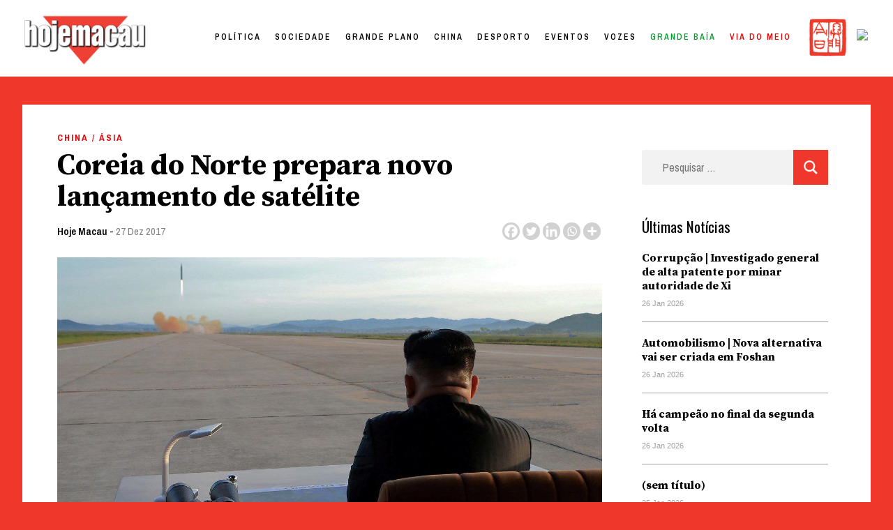

--- FILE ---
content_type: text/css; charset=utf-8
request_url: https://hojemacau.com.mo/wp-content/plugins/wpdiscuz/themes/default/style-minimal.css?ver=1769398479
body_size: 10107
content:
/*
Theme Name: Default
Theme URI:
Author: gVectors team
Author URI:
Description:
Version: 1.0
*/
/* wpDiscuz 7 Minimal CSS Style */


#wpdcom *{box-sizing:border-box; line-height: initial;}
#wpdcom .wpdiscuz-hidden{display:none}
#wpdcom .wpd-clear, #wpdcom .clearfix, .wpdiscuz_top_clearing, .wpdiscuz_clear{clear:both}  .wpdiscuz_clear_right{clear:right}  .wpdiscuz_clear_left{clear:left}
#wpdcom .wpd-space{flex-grow: 1;}
#wpdcom .wpd-hidden{visibility: hidden; opacity:0; transition: visibility 0s, opacity 0.5s linear;}
#wpdcom .wpd-reply{margin-left:25px}
#wpdcom .wpd-reply.wpd_comment_level-2{margin-left:70px}
#wpdcom.wpd-layout-2 .wpd-reply{margin-left:40px}
#wpdcom.wpd-layout-2 .wpd-reply.wpd_comment_level-2{margin-left:28px}
#wpdcom.wpd-layout-3 .wpd-reply{margin-left:45px}
#wpdcom.wpd-layout-3 .wpd-reply.wpd_comment_level-2{margin-left:62px}
#wpdcom .wpdlb{clip: rect(1px, 1px, 1px, 1px); clip-path: inset(50%); height: 1px; width: 1px; margin: -1px; overflow: hidden; padding: 0; position: absolute;}

/* Tooltip */
.wpd-tooltip { position: relative; overflow: hidden;}
.wpd-tooltip:hover { overflow: visible;}
.wpd-tooltip:hover .wpd-tooltip-content {opacity: 1;}
.wpd-tooltip .wpd-tooltip-content {background: #555555; border-radius: 5px;  box-sizing: border-box; color: #ffffff; font-size: 14px; max-width: 200px; min-width: 145px; padding: 10px; position: absolute; opacity:0;}
.wpd-tooltip .wpd-tooltip-content a{color: #ffffff; text-decoration: none;}
.wpd-tooltip .wpd-tooltip-content::after {background: #555555; content: ""; height: 10px; position: absolute; -webkit-transform: rotate(45deg); transform: rotate(45deg); width: 10px;}
.wpd-tooltip.wpd-top .wpd-tooltip-content {bottom: calc(100% + 0.3em); left: 50%; -webkit-transform: translateX(-50%); transform: translateX(-50%);}
.wpd-tooltip.wpd-top .wpd-tooltip-content::after {bottom: -5px; left: 50%;  margin-left: -5px;}
.wpd-tooltip.wpd-bottom .wpd-tooltip-content {bottom: calc(-100% - 1.8em); left: 50%; -webkit-transform: translateX(-50%); transform: translateX(-50%);}
.wpd-tooltip.wpd-bottom .wpd-tooltip-content::after {top: -5px;}
.wpd-tooltip.wpd-right .wpd-tooltip-content {left: calc(100% + 1.5em); top: 50%; -webkit-transform: translateY(-50%); transform: translateY(-50%);}
.wpd-tooltip.wpd-right .wpd-tooltip-content::after {left: -5px; margin-top: -5px; top: 50%;}
.wpd-tooltip.wpd-left .wpd-tooltip-content {right: calc(100% + 1.5em); top: 50%; -webkit-transform: translateY(-50%); transform: translateY(-50%);}
.wpd-tooltip.wpd-left .wpd-tooltip-content::after {right: -5px; margin-top: -5px; top: 50%;}
[wpd-tooltip]{position:relative;}
[wpd-tooltip]::before {content: "";position: absolute;top:-8px;left:50%;transform: translateX(-50%);border-width: 7px 7px 0 7px;border-style: solid;border-color: #555555 transparent transparent transparent;z-index: 100;opacity:0;}
[wpd-tooltip]::after {content: attr(wpd-tooltip); position: absolute;left:50%;top:-8px;transform: translateX(-50%)   translateY(-100%);background: #555555;text-align: center;color: #fff;padding:8px 10px;font-size: 11px; line-height:1.5; min-width: 6vw; border-width:0; border-radius: 4px;pointer-events: none;z-index: 99;opacity:0;text-transform: none;}
[wpd-tooltip]:hover::after,[wpd-tooltip]:hover::before {opacity: 1;transition: all .4s ease-in-out;}
[wpd-tooltip-size='small']::after{min-width: 5vw;}
[wpd-tooltip-size='medium']::after{min-width: 10vw;}
[wpd-tooltip-size='long']::after{min-width: 14vw;}
[wpd-tooltip-position='left']::before{left:0%;top:50%;margin-left:-11px; transform:translatey(-50%) rotate(-90deg)}
[wpd-tooltip-position='top']::before{left:50%;}
[wpd-tooltip-position='bottom']::before{top:100%;margin-top:8px;transform: translateX(-50%) translatey(-100%) rotate(-180deg)}
[wpd-tooltip-position='right']::before{left:100%;top:50%;margin-left:0px;transform:translatey(-50%) rotate(90deg)}
[wpd-tooltip-position='left']::after{left:0%;top:50%;margin-left:-8px;transform: translateX(-100%)   translateY(-50%);}
[wpd-tooltip-position='top']::after{left:50%;}
[wpd-tooltip-position='bottom']::after{top:100%;margin-top:8px;transform: translateX(-50%) translateY(0%);}
[wpd-tooltip-position='right']::after{left:100%;top:50%;margin-left:9px;transform: translateX(0%)   translateY(-50%);}
_:-ms-lang(x), .wpd-social-login [wpd-tooltip]::after{top: -24px;}
_:-ms-lang(x), .wpd-social-login [wpd-tooltip]::before{top: -24px;}
#wpdcom div.wpd-field-desc {position: relative; display: inline; }
#wpdcom div.wpd-field-desc span {position: absolute; width:200px; color: #FFFFFF; background: #555555; height:auto; line-height: 17px; padding:8px 10px; font-size:12px; text-align: center; visibility: hidden; border-radius: 6px; left: -150px; }
#wpdcom div.wpd-field-desc span:after { content: ''; position: absolute; top: 100%; left: 50%; margin-left: -4px; width: 0; height: 0; border-top: 8px solid #555555; border-right: 8px solid transparent; border-left: 8px solid transparent; }
#wpdcom div:hover.wpd-field-desc span {visibility: visible; opacity: 1; bottom: 34px; left: 50%; margin-left: -100px; z-index: 999999; }
#wpdcom div:hover.wpd-tooltip {position: relative; }
#wpdcom span.wpd-field-desc {position: relative; display: inline; }
#wpdcom span.wpd-field-desc span {position: absolute; width:200px; color: #FFFFFF; background: #555555; height:auto; line-height: 17px; padding:8px 10px; font-size:12px; text-align: center; visibility: hidden; border-radius: 6px; left: -150px; }
#wpdcom span.wpd-field-desc span:after { content: ''; position: absolute; top: 100%; left: 50%; width: 0; height: 0; border-top: 8px solid #555555; border-right: 8px solid transparent; border-left: 8px solid transparent; }
#wpdcom span:hover.wpd-field-desc span {visibility: visible; opacity: 1; bottom: 38px; left: 50%; margin-left: -105px; z-index: 999999; }
#comments #wpdcom .wpdiscuz-embed-wrapper .fb_iframe_widget > span{display: inline-block;}



/* Rating Section */
@font-face { font-family: 'square721_cn_btroman'; src: url('css/fonts/sqr721c-webfont.eot'); src: url('css/fonts/sqr721c-webfont.eot?#iefix') format('embedded-opentype'), url('css/fonts/sqr721c-webfont.woff2') format('woff2'), url('css/fonts/sqr721c-webfont.woff') format('woff'), url('css/fonts/sqr721c-webfont.ttf')  format('truetype'), url('css/fonts/sqr721c-webfont.svg#svgFontName') format('svg'); font-display: swap;}
#wpd-post-rating{display: flex; flex-wrap: wrap; flex-direction: row; justify-content: center; align-items: center; width: 100%; margin-top: 20px; margin-bottom: 30px;}
#wpd-post-rating .wpd-rating-wrap{width: 30%;display: flex; flex-wrap: nowrap; flex-direction: row; justify-content: center; align-items: center; align-content: center; text-align: center; }
#wpd-post-rating .wpd-rating-wrap .wpd-rating-left{flex-grow: 1; height: 1px; border-bottom: 1px dashed #999999; margin-right: -10px;}
#wpd-post-rating .wpd-rating-wrap .wpd-rating-right{flex-grow: 1; height: 1px; border-bottom: 1px dashed #999999; margin-left: -10px;}
#wpd-post-rating .wpd-rating-wrap .wpd-rating-data{width: 125px; white-space: nowrap; text-align: center; display: flex; flex-direction: column; justify-content: center; flex-wrap: wrap; align-items: center;}
#wpd-post-rating .wpd-rating-wrap .wpd-rating-title{width: 125px; white-space: break-spaces; word-break: break-all; font-size: 12px; letter-spacing: 0.5px; color: #888; line-height: 16px; display: block; margin-top: 7px; margin-bottom: -3px;}
#wpd-post-rating .wpd-rating-wrap .wpd-rating-value{ transition:0.2s; background-color:#ffffff; border: 1px dashed #777777; height: 60px; width: 60px; text-align: center; border-radius: 50%;font-family: square721_cn_btroman, "Open Sans", san-serif;  }
#wpd-post-rating .wpd-rating-wrap .wpd-rating-value span{ color: #666666; display: block; cursor: default; }
#wpd-post-rating .wpd-rating-wrap .wpd-rating-value .wpdrv{font-size: 24px; line-height: 60px;}
#wpd-post-rating .wpd-rating-wrap .wpd-rating-value .wpdrc{font-size: 18px; line-height: 16px; display: none; padding-top: 17px;}
#wpd-post-rating .wpd-rating-wrap .wpd-rating-value .wpdrt{font-size: 10px; line-height: 16px; font-style: normal; display: none; font-family: Arial, sans-serif;}
#wpd-post-rating .wpd-rating-wrap .wpd-rating-value:hover .wpdrv{display: none;}
#wpd-post-rating .wpd-rating-wrap .wpd-rating-value:hover .wpdrc,
#wpd-post-rating .wpd-rating-wrap .wpd-rating-value:hover .wpdrt{display: block; color: #ffffff; transition:0.8s;}
#wpd-post-rating .wpd-rating-wrap .wpd-rating-value:hover{background-color: #555555; transition:0.5s;}
#wpd-post-rating .wpd-rating-wrap .wpd-rating-stars{margin-top:7px; display: flex; flex-wrap: nowrap; flex-direction: row; justify-content: center;}
#wpd-post-rating .wpd-rating-wrap .wpd-rating-stars svg{ width: 26px; height: 26px; display: block; margin-right: -3px;}
#wpd-post-rating .wpd-rating-wrap .wpd-rating-stars svg .wpd-star{fill: #cccccc;}
#wpd-post-rating .wpd-rating-wrap .wpd-rating-stars svg .wpd-active{fill: #ffc600;}

#wpd-post-rating.wpd-not-rated .wpd-rating-wrap .wpd-rating-data:hover .wpd-rating-stars{display:none;}
#wpd-post-rating.wpd-not-rated .wpd-rating-wrap .wpd-rating-data:hover .wpd-rate-starts{display:flex;}
#wpd-post-rating .wpd-rating-wrap .wpd-rate-starts{display:none;margin-top:7px; flex-wrap: nowrap; flex-direction: row; justify-content: center;}
#wpd-post-rating .wpd-rating-wrap .wpd-rate-starts svg{ width: 26px; height: 26px; display: block; margin-right: -3px;}
#wpd-post-rating .wpd-rating-wrap .wpd-rate-starts svg .wpd-star{fill: #cccccc;}
#wpd-post-rating .wpd-rating-wrap .wpd-rate-starts:hover svg .wpd-star{fill:#FFED85;}
#wpd-post-rating.wpd-not-rated .wpd-rating-wrap .wpd-rate-starts svg:hover ~ svg .wpd-star{ fill: #cccccc;}

.wpd-rating{display: flex; flex-wrap: wrap; flex-direction: row; justify-content: center; align-items: center; width: 100%; margin-top: 20px; margin-bottom: 30px;}
.wpd-rating .wpd-rating-wrap{width: 30%;display: flex; flex-wrap: nowrap; flex-direction: row; justify-content: center; align-items: center; align-content: center; text-align: center; }
.wpd-rating .wpd-rating-wrap .wpd-rating-left{flex-grow: 1; height: 1px; border-bottom: 1px dashed #999999; margin-right: -10px;}
.wpd-rating .wpd-rating-wrap .wpd-rating-right{flex-grow: 1; height: 1px; border-bottom: 1px dashed #999999; margin-left: -10px;}
.wpd-rating .wpd-rating-wrap .wpd-rating-data{width: 125px; white-space: nowrap; text-align: center; display: flex; flex-direction: column; justify-content: center; flex-wrap: wrap; align-items: center;}
.wpd-rating .wpd-rating-wrap .wpd-rating-value{ transition:0.2s; background-color:#ffffff; border: 1px dashed #777777; height: 60px; width: 60px; text-align: center; border-radius: 50%;font-family: square721_cn_btroman, "Open Sans", san-serif;  }
.wpd-rating .wpd-rating-wrap .wpd-rating-value span{ color: #666666; display: block; cursor: default; }
.wpd-rating .wpd-rating-wrap .wpd-rating-value .wpdrv{font-size: 24px; line-height: 60px;}
.wpd-rating .wpd-rating-wrap .wpd-rating-value .wpdrc{font-size: 18px; line-height: 16px; display: none; padding-top: 17px;}
.wpd-rating .wpd-rating-wrap .wpd-rating-value .wpdrt{font-size: 10px; line-height: 16px; font-style: normal; display: none; font-family: Arial, sans-serif;}
.wpd-rating .wpd-rating-wrap .wpd-rating-value:hover .wpdrv{display: none;}
.wpd-rating .wpd-rating-wrap .wpd-rating-value:hover .wpdrc,
.wpd-rating .wpd-rating-wrap .wpd-rating-value:hover .wpdrt{display: block; color: #ffffff; transition:0.8s;}
.wpd-rating .wpd-rating-wrap .wpd-rating-value:hover{background-color: #555555; transition:0.5s;}
.wpd-rating .wpd-rating-wrap .wpd-rating-stars{margin-top:7px; display: flex; flex-wrap: nowrap; flex-direction: row; justify-content: center;}
.wpd-rating .wpd-rating-wrap .wpd-rating-stars svg{ width: 26px; height: 26px; display: block; margin-right: -3px;}
.wpd-rating .wpd-rating-wrap .wpd-rating-stars svg .wpd-star{fill: #cccccc;}
.wpd-rating .wpd-rating-wrap .wpd-rating-stars svg .wpd-active{fill: #ffc600;}
.wpd-rating .wpd-rating-wrap .wpd-rating-name{font-size: 12px; padding-top: 5px; color: #999999; display: none;}

/* Form Head */
#wpdcom .wpd-form-head{border-bottom: 1px solid #cccccc; padding: 7px 2px 9px 2px; margin-top: 20px; margin-bottom: 5px; display: flex; flex-wrap: wrap; flex-direction: row; justify-content: space-between;}
#wpdcom .wpd-sbs-toggle{color: #666666; font-size: 14px; line-height: 20px; cursor: pointer;}
#wpdcom .wpd-sbs-toggle i.fa-envelope{ font-size: 15px; margin-right: 4px; }
#wpdcom .wpd-sbs-toggle i.fa-caret-down{ font-size: 16px; margin-left: 4px; color: #666666;}
#wpdcom .wpd-sbs-toggle .wpd-sbs-title{ font-size: 15px;}
#wpdcom .wpd-auth{display: flex; flex-direction: row; justify-content: flex-end;}
#wpdcom .wpd-social-login i{opacity:0.8; cursor: pointer; width: 22px; height: 22px; border-radius: 50%; display: inline-flex; justify-content:center; align-items: center; margin: 0 2px;}
#wpdcom .wpd-social-login i svg{fill: #ffffff; width: 15px; height: 15px;}
#wpdcom .wpd-social-login i:hover{opacity: 1;}
#wpdcom .wpd-social-login .wpdsn-fb i{background-color: #4267B2;}
#wpdcom .wpd-social-login .wpdsn-tw i{background-color:#000000;}
#wpdcom .wpd-social-login .wpdsn-gg i{background-color:#D54C3F;}
#wpdcom .wpd-social-login .wpdsn-telegram i{background-color:#239cd7;}
#wpdcom .wpd-social-login .wpdsn-ds i{background-color:#2196F3;}
#wpdcom .wpd-social-login .wpdsn-wp i{background-color:#999999;}
#wpdcom .wpd-social-login .wpdsn-vk i{background-color:#4C75A3;}
#wpdcom .wpd-social-login .wpdsn-ok i{background-color:#EF7800;}
#wpdcom .wpd-social-login .wpdsn-insta i{background-color:#F97149;}
#wpdcom .wpd-social-login .wpdsn-linked i{background-color:#007BB6;}
#wpdcom .wpd-social-login .wpdsn-yandex i{background-color:#FF0000;}
#wpdcom .wpd-social-login .wpdsn-mailru i{background-color:#168DE2;fill: #ff9e00}
#wpdcom .wpd-social-login .wpdsn-mailru i svg{fill: #ff9e00}
#wpdcom .wpd-social-login .wpdsn-weibo i{background-color:#d52a2c;}
#wpdcom .wpd-social-login .wpdsn-weixin i{background-color:#20c300;}
#wpdcom .wpd-social-login .wpdsn-qq i{background-color:#1479d7;}
#wpdcom .wpd-social-login .wpdsn-baidu i{background-color:#F23F40;}
#wpdcom .wpd-social-login .wpdsn-baidu i svg{fill: #2319dc}
#wpdcom .wpd-auth .wpd-sep{border-right: 1px #cccccc solid; margin:0 12px; display: inline;}
#wpdcom .wpd-auth .wpd-login{font-size: 14px; line-height: 20px;}
#wpdcom .wpd-auth .wpd-login i{margin-right: 2px;}
#wpdcom .wpd-auth .wpd-login a{color: #3272bf; text-decoration: none;}
#wpdcom .wpd-auth .wpd-login a:hover{color: #0d3e81;}
#wpdcom .wpd-auth .wpdiscuz-social-login-spinner{display: none;}
#wpdcom .wpd-social-login-agreement{width: 100%;margin-top: 15px;margin-bottom:0;font-size: 12px;padding: 20px 30px 10px 30px;background-color: #F8F8F8;border: 1px dotted #dddddd;clear: both;line-height: normal;}
#wpdcom .wpd-social-login-agreement .wpd-agreement-title{font-weight: bold;margin-bottom: 5px;font-size: 15px;}
#wpdcom .wpd-social-login-agreement .wpd-agreement-button{text-transform: uppercase;padding: 3px 20px;margin: 5px 0 0 15px;cursor: pointer;font-size: 12px;line-height: 20px;color:#00B38F;display: inline-block;}
#wpdcom .wpd-social-login-agreement .wpd-agreement-button.wpd-agreement-button-agree{border: 1px dotted #00B38F;color: #00B38F;}
#wpdcom .wpd-social-login-agreement .wpd-agreement-button.wpd-agreement-button-agree:hover{color: #FFFFFF;background:#00B38F;}
#wpdcom .wpd-social-login-agreement .wpd-agreement-button.wpd-agreement-button-disagree{border: 1px dotted #ff312f;color: #ff312f;}
#wpdcom .wpd-social-login-agreement .wpd-agreement-button.wpd-agreement-button-disagree:hover{color: #FFFFFF;background:#ff312f;}
#wpdcom .wpd-social-login-agreement .wpd-agreement-buttons{margin-top: 4px;}
#wpdcom .wpd-social-login-agreement .wpd-agreement-buttons-left{float: left;}
#wpdcom .wpd-social-login-agreement .wpd-agreement-buttons-right{float: right;}
#wpdcom .wpd-secondary-forms-social-content .wpd-social-login-agreement{padding: 20px;}
#wpdcom .wpd-social-login .wpd-connect-with{line-height: 20px; font-size: 14px; margin: 0px 9px; vertical-align: baseline; color: #666;}

/* Subscription Bar */
#wpdcom .wpdiscuz-subscribe-bar{width:100%;}
#wpdcom .wpdiscuz-subscribe-bar form {display: flex; justify-content: flex-start; flex-direction: row; align-items: center;}
#wpdcom .wpdiscuz-subscribe-form-email select{width:100%;}
#wpdcom .wpdiscuz-subscribe-agreement{ display: block; clear: left; padding-top: 10px; width: 92%;}

/* Comment Form */
#wpdcom .wpd-form .wpd-avatar{display: none;}
#wpdcom .wpd-form .wpdiscuz-textarea-wrap{margin-bottom: 10px; margin-top: 10px;}
#wpdcom .wpd-form .wpdiscuz-textarea-wrap [id^=wpd-editor-wraper],#wpdcom .wpd-form .wpd-textarea-wrap{position: relative;}
#wpdcom .wpdiscuz-form-loading{margin:auto;}

/* COMMENT FORM | BUTTONS */
#wpdcom .wpd-second-button,
#wpdcom .wpd-prim-button{}
#wpdcom .wpd-second-button:hover,
#wpdcom .wpd-prim-button:hover{}
#wpdcom .wpd-second-button{}
#wpdcom .wc-field-submit input[type="submit"]{margin-left: 2%;}
#wpdcom .wpd_label, #wpdcom .wpd_label{}
#wpdcom .wpd_label, #wpdcom .wpd_label span{}
#wpdcom .wpd_label input[type="checkbox"].wpd_label__checkbox{display:none; }
#wpdcom .wpd_label__checkbox { display: none; }
#wpdcom .wpd_label__check { display: inline-block; border: 0px; border-radius: 0; vertical-align: middle; cursor: pointer; text-align: center; margin:0px 3px 0px 0px; }
#wpdcom .wpd_label__check i.wpdicon{font-size: 15px; line-height: 20px; padding: 4px 5px; width: 32px; margin: 0px; }
#wpdcom .wpd_label__check i.wpdicon-on{display: none; color: #00b38f; border: 1px solid #b5e5db;}
#wpdcom .wpd_label__check i.wpdicon-off{display: inline-block; color: #aaaaaa; border: 1px solid #dddddd; }
#wpdcom .wpd_label__checkbox:checked + .wpd_label__text .wpd_label__check .wpdicon-on{display: inline-block; }
#wpdcom .wpd_label__checkbox:checked + .wpd_label__text .wpd_label__check .wpdicon-off{display:none; }
#wpdcom .wpd_label__check i.wpdicon-off.fa-unlock-alt, #wpdcom .wpd_label__check i.wpdicon-on.fa-lock{ font-size: 15px; }
#wpdcom .ql-editor > * { cursor: text;}
#wpdcom .ql-container{height: 120px;}
#wpdcom .ql-toolbar.wpd-toolbar-hidden{display:none;}
#wpdcom .ql-toolbar .ql-stroke{stroke: #999999;}
#wpdcom .ql-toolbar .ql-fill{fill: #999999;}
#wpdcom .ql-toolbar button:hover .ql-stroke{color: #0274be; stroke:  #0274be;}
#wpdcom .ql-toolbar button:hover .ql-fill{color: #0274be; fill:  #0274be;}
#wpdcom .ql-toolbar button.ql-spoiler,
#wpdcom .ql-toolbar button.ql-sourcecode{color: #999999; font-size: 13px; letter-spacing: 2px; line-height: 15px; font-weight: bold; font-family: arial; display: flex; align-items: flex-start; justify-content: center;}
#wpdcom .ql-toolbar .wmu-upload-wrap .wmu-add i{font-size: 18px; color: #999999;}
#wpdcom .ql-toolbar button.ql-spoiler:hover,
#wpdcom .ql-toolbar button.ql-sourcecode:hover,
#wpdcom .ql-toolbar .wmu-upload-wrap .wmu-add i:hover{color: #0274be;}
#wpdcom .wpd-editor-char-counter{font-size: 9px;padding: 3px 5px 2px;position: absolute;right: 0;}
#wpdcom .wpd-editor-char-counter.error{color: red;}

/* Comment Form | ROWS and COLS */

#wpdcom .wpd-form-row.wpdiscuz-item{margin: 5px 0;}

/* Comment Fields | FIELDS */
#wpdcom .wpdiscuz-item label.wpd-field-label{ float:none; }
#wpdcom .wpd-form-row .wpdiscuz-item{width:100%; vertical-align:baseline; padding:1px 0 7px 0; position:relative; }
#wpdcom .wpd-form-row .wpd-field{width:100%; line-height:20px; color:#777777; display:inline-block; float:none; clear:both; margin:0; box-sizing:border-box; padding:3px 5px 3px 5px; font-size:14px; border-radius:3px; vertical-align:baseline; }
#wpdcom .wpd-form-row .wpd-has-icon .wpd-field{padding-left:30px; }
#wpdcom .wpd-form-row .wpd-has-desc .wpd-field{padding-right:30px; }
#wpdcom .wpd-form-row .wpdiscuz-item .wpd-field-icon {display:inline-block; font-size:16px; line-height:16px; opacity:0.3; padding:0; margin:0px; position:absolute; top:9px; left:8px; width:20px; text-align:left; }
#wpdcom .wpd-form-row .wpdiscuz-item .wpd-field-desc{display:inline-block; font-size:16px; line-height:16px; opacity:1; margin:0px; position:absolute; top:8px; right:8px; width:20px; text-align:right; border-left:1px solid #ccc; color:#aaa; padding:0px 5px; cursor:pointer; }
#wpdcom .wpd-form-row .wpdiscuz-item input[type="text"],
#wpdcom .wpd-form-row .wpdiscuz-item input[type="email"],
#wpdcom .wpd-form-row .wpdiscuz-item input[type="url"],
#wpdcom .wpd-form-row .wpdiscuz-item input[type="color"],
#wpdcom .wpd-form-row .wpdiscuz-item input[type="date"],
#wpdcom .wpd-form-row .wpdiscuz-item input[type="datetime"],
#wpdcom .wpd-form-row .wpdiscuz-item input[type="datetime-local"],
#wpdcom .wpd-form-row .wpdiscuz-item input[type="month"],
#wpdcom .wpd-form-row .wpdiscuz-item input[type="number"],
#wpdcom .wpd-form-row .wpdiscuz-item input[type="time"]{height:32px; }
#wpdcom .wpd-form-row .wpdiscuz-item textarea{height:72px; }
#wpdcom .wc-field-submit{text-align:right; padding: 10px 2px 0 0; display: flex; flex-wrap: wrap; justify-content: flex-end; align-items: flex-start;}
#wpdcom .wc-field-submit input[type="button"]{margin:1px;}

/* Comment Fields | CHECKBOX / RADIO */
#wpdcom .wpdiscuz-item.wpd-field-checkbox.wpd-field-single .wpd-field-label{ height:20px; vertical-align:top; padding-right: 40px; padding-top: 5px; }
#wpdcom .wpdiscuz-item .wpd-field-label a{vertical-align: inherit; display: inline;}
#wpdcom .wpdiscuz-item.wpd-field-checkbox.wpd-field-single{ border-bottom:none; }
#wpdcom .wpd-form-col-left .wpd-field-group.wpd-field-single .wpd-field-group-title, #wpdcom .wpd-form-col-right .wpd-field-group.wpd-field-single .wpd-field-group-title{ font-size:inherit; text-align:right; line-height:inherit; height:25px; }
#wpdcom .wpdiscuz-item.wpd-field-radio, #wpdcom .wpdiscuz-item.wpd-field-checkbox{ border-bottom:1px dotted #ccc; padding-bottom:12px; }
#wpdcom .wpd-form-col-left div:last-of-type, #wpdcom .wpd-form-col-right div:last-of-type{ border-bottom:none; }
#wpdcom .wpd-field-radio .wpd-item, #wpdcom .wpd-field-checkbox .wpd-item{ display:inline-block; padding:5px 1px 1px 1px; margin:1px 0; min-width:60px; }
#wpdcom .wpd-field-radio .wpd-field, #wpdcom .wpd-field-checkbox .wpd-field { width:auto; height:25px; display:inline-block; float:left; padding:0px; line-height:20px; vertical-align:baseline; margin:0px 6px 0 0; }
#wpdcom .wpd-field-radio .wpd-field-label, #wpdcom .wpd-field-checkbox .wpd-field-label{ width:auto; height:22px; display:inline; float:none; padding:0px; line-height:20px; font-size:12px; margin:0px; vertical-align:middle; }
#wpdcom .wpdiscuz-item.wpd-field-checkbox.wpd-field-agreement,
#wpdcom .wpdiscuz-item.wpd-field-checkbox.wpd-field-cookies-consent{padding-top:0px;}

/* Comment Fields | RATING */
#wpdcom .wpdiscuz-item.wpd-field-group.wpd-field-rating{ border-bottom:1px dotted #ddd; height:77px; margin-bottom:0px; }
#wpdcom .wpdiscuz-item .wpdiscuz-rating {border: none; float: left; margin:0px; padding:5px 0 5px 1px; margin-left:-5px; }
#wpdcom .wpdiscuz-item .wpdiscuz-rating > input { visibility:visible;opacity:0; position:absolute; z-index: -1;}
#wpdcom .wpdiscuz-item .wpdiscuz-rating > label:before { margin: 3px; line-height: 18px; font-size: 1.4em; cursor:pointer; }
#wpdcom .wpdiscuz-item .wpdiscuz-rating > .half:before {position: absolute; cursor:pointer; }
#wpdcom .wpdiscuz-item .wpdiscuz-rating > label { float: right; }
#wpdcom .wpd-form-col-full .wpdiscuz-item.wpd-field-rating.wpd-has-desc .wpd-field-desc{ right:0px; top:0px; position:relative; font-size:14px; margin-left:5px; padding:0 7px; }
#wpdcom .wpd-form-col-full .wpdiscuz-item.wpd-field-rating.wpd-has-desc .wpd-field-desc i.fa{ font-size:17px; }
#wpdcom .wpd-form-col-full .wpd-field-group .wpd-field-group-title{ display:inline-block; vertical-align:baseline; padding:0px 0 2px 0; margin-top:-2px; padding-right: 35px; }
#wpdcom .wpd-form-col-full .wpdiscuz-item .wpdiscuz-rating{ padding:0px 6px 0 0; vertical-align:middle; line-height: 14px; }
#wpdcom .wpd-form-col-full .wpd-item-wrap{ display:inline-block; float:left; padding-right:7px; vertical-align:baseline; padding:0px 1px 1px 1px; }
.wpdiscuz-stars-label{ line-height:20px; padding:10px 0 2px 3px; font-size:14px; }
.wpdiscuz-stars-wrapper{ display:block; }
.wpdiscuz-stars-wrapper-inner{ position: absolute; }
.wpdiscuz-activ-stars{ position: absolute; display: flex; font-size: 22px; top:0; left:0; }
.wpdiscuz-pasiv-stars{ font-size: 22px; display: flex; }
.wpdiscuz-activ-stars{ overflow:hidden; }
.wpdiscuz-pasiv-stars i.wpdiscuz-pasiv-star, .wpdiscuz-activ-stars i.wpdiscuz-activ-star{ padding:0px 2px; font-size:20px; }
#wpdcom .wpdiscuz-item .wpdiscuz-rating > label {color: #DDDDDD;}
#wpdcom .wpdiscuz-item .wpdiscuz-rating:not(:checked) > label:hover,
.wpdiscuz-rating:not(:checked) > label:hover ~ label {}
#wpdcom .wpdiscuz-item .wpdiscuz-rating > input ~ label:hover,
#wpdcom .wpdiscuz-item .wpdiscuz-rating > input:not(:checked) ~ label:hover ~ label,
#wpdcom .wpdiscuz-item .wpdiscuz-rating > input:not(:checked) ~ label:hover ~ label{color: #FFED85;}
#wpdcom .wpdiscuz-item .wpdiscuz-rating > input:checked ~ label:hover,
#wpdcom .wpdiscuz-item .wpdiscuz-rating > input:checked ~ label:hover,
#wpdcom .wpdiscuz-item .wpdiscuz-rating > label:hover ~ input:checked ~ label,
#wpdcom .wpdiscuz-item .wpdiscuz-rating > input:checked + label:hover ~ label,
#wpdcom .wpdiscuz-item .wpdiscuz-rating > input:checked ~ label:hover ~ label, .wpd-custom-field .wcf-active-star,
#wpdcom .wpdiscuz-item .wpdiscuz-rating > input:checked ~ label{ color:#FFD700;}

/* Comment Fields | SPOILER */
#wpdcom .wpdiscuz-spoiler-wrap{background-color: #eee; border: 1px solid #555; border-style: dashed; margin:  5px 0; }
#wpdcom .wpdiscuz-spoiler-wrap .wpdiscuz-spoiler{padding: 5px; cursor: pointer; }
#wpdcom .wpdiscuz-spoiler-wrap .wpdiscuz-spoiler .fas{margin:0 5px; }
#wpdcom .wpdiscuz-spoiler-wrap .wpdiscuz-spoiler-content{display: none; font-style: italic; padding: 5px; }

/* Comment Threads */
#wpdcom #wpd-threads{margin-top: 20px;}
#wpdcom .wpd-thread-head{width: 100%; border-bottom: 2px solid #cccccc; display: flex; flex-direction: row; flex-wrap: wrap; justify-content: space-between; align-items: flex-end;}
#wpdcom .wpd-thread-head .wpd-thread-info{ color:#555555; padding:5px 15px 3px 5px; font-weight: 600; margin-bottom: -2px; border-bottom:2px solid #07B290; font-size: 14px; letter-spacing:1px; text-transform: uppercase; text-align: left; line-height: 24px;}
#wpdcom .wpd-thread-head .wpd-thread-info .wpdtc{font-size: 15px;}
#wpdcom .wpd-thread-head .wpdiscuz-user-settings{font-size:15px; color:#777777; border-bottom: 2px solid #07B290; cursor: pointer; text-align: center; padding: 5px 10px 6px 12px; margin:0 2px -2px 2px; width: 40px; text-align: center;}
#wpdcom .wpd-thread-head .wpdiscuz-user-settings:hover{color: #07B290;}
#wpdcom .wpd-thread-head .wpd-thread-filter{display: flex; flex-direction: row; flex-wrap: wrap; justify-content: space-between; align-items: flex-end;}
#wpdcom .wpd-thread-filter .wpd-filter{font-size:16px; color:#999999; border-bottom: 2px solid #999999; cursor: pointer;text-align: center; padding: 5px 10px; margin:0 1px -2px 1px; line-height: 18px;}
#wpdcom .wpd-thread-filter .wpdf-reacted{color:#ffa600; border-bottom-color: #ffa600; width: 34px;}
#wpdcom .wpd-thread-filter .wpdf-hottest{color:#fc5844; border-bottom-color: #fc5844; width: 34px;}
#wpdcom .wpd-thread-filter .wpdf-sorting{font-size:14px; color:#777777; line-height: 18px; text-transform: capitalize; min-width: 100px; font-family: "Arial Hebrew", Arial, sans-serif;}
#wpdcom .wpd-thread-filter .wpdf-sorting i{font-size: 15px; margin-left: 6px; vertical-align: top; line-height: 14px;}
#wpdcom .wpd-thread-list .wpd-load-more-submit-wrap{display: flex; flex-direction: row; justify-content: center; padding: 10px;}

/* Comment - Default Layout */
#wpdcom .wpd-thread-list{ margin-top: 10px;}
#wpdcom .wpd-comment .wpd-comment-wrap{display: flex;flex-direction: row;flex-wrap: nowrap;justify-content: space-between;align-items: stretch;align-content: flex-start; padding-bottom: 5px;}
#wpdcom .wpd-comment .wpd-comment-left{width: 60px; text-align: center; margin-right: 20px;}
_:-ms-lang(x), #wpdcom .wpd-comment .wpd-comment-left{width: auto;}
#wpdcom .wpd-comment .wpd-comment-right{padding-bottom: 15px; flex-grow: 1; width: calc(100% - 80px);}
#wpdcom .wpd-comment .wpd-avatar {position: relative;}
#wpdcom .wpd-comment .wpd-avatar img,
#wpdcom .wpd-comment .wpd-avatar img.avatar{}
#wpdcom .wpd-comment .wpd-avatar i{position: absolute;bottom: 1px;right: 5px;border-radius: 50%;padding: 3px;border: 2px solid #fff;width: 20px;height: 20px;display: flex;justify-content: center;align-items: center;}
#wpdcom .wpd-comment .wpd-avatar i svg{width: 12px;height: 12px; fill: #ffffff;}
#wpdcom .wpd-comment .wpd-comment-label{ margin: 9px auto 7px auto; border-radius: 3px; font-size: 11px; line-height: 14px; text-align: center; width: 100%; padding: 1px 5px; cursor: default; display: flex; align-items: center; justify-content: center; flex-flow: row;}
#wpdcom .wpd-comment .wpd-comment-label span{text-overflow: ellipsis; white-space: nowrap;overflow: hidden; display: inline-block; width: 100%;}
#wpdcom .wpd-comment .wpd-follow-link{color:#999999; font-size: 13px; cursor: pointer; padding-left: 5px;}
#wpdcom .wpd-comment .wpd-follow-link:hover{color:#07B290;}
#wpdcom .wpd-comment-header{ font-size: 13px; color: #999999;}
#wpdcom .wpd-comment .wpd-comment-header{padding:5px 0 5px 0; display: flex; flex-direction: row; flex-wrap: wrap; justify-content: space-between; align-items: center;}
#wpdcom .wpd-comment-header .wpd-comment-author,
#wpdcom .wpd-comment-header .wpd-comment-author a{ font-size: 15px; font-weight: 600; text-decoration: none; letter-spacing:0.7px; margin-right: 5px;}
#wpdcom .wpd-comment .wpd-comment-header i{line-height: 1.75;}
#wpdcom .wpd-comment-date{padding:0 5px; font-size: 11px;}
#wpdcom .wpd-comment-date i{ font-size: 11px; margin-right: 4px;}
#wpdcom .wpd-comment-status{padding:0 5px;}
#wpdcom .wpd-comment-status div{display: inline-block; cursor: default;}
#wpdcom .wpd-comment-status i{ margin:0 3px;}
#wpdcom .wpd-comment-status .wpd-sticky{color: #07B290; vertical-align: top;}
#wpdcom .wpd-comment-status .wpd-closed{color: #999999; font-size: 12px;}
#wpdcom .wpd-comment-header .wpd-comment-share{padding:0 6px; cursor: default;}
#wpdcom .wpd-comment-header .wpd-comment-share .wpd-tooltip-content{text-align: center;}
#wpdcom .wpd-comment-header .wpd-comment-share .wpd-tooltip-content i svg{ fill:#ffffff; height: 12px; padding:0 6px; cursor: pointer;}
#wpdcom .wpd-comment-header .wpd-comment-share .wpd-tooltip-content i svg:hover{ fill: #ffee46;}
#wpdcom .wpd-comment-header .wpd-comment-link{padding:0; cursor: pointer; font-size: 12px; color: #aaaaaa; align-self: flex-start; padding-top: 9px;}
#wpdcom .wpd-comment-header .wpd-comment-link span{margin-left: 12px}
#wpdcom .wpd-comment-text{color: #777777; padding:0 0 8px 0; word-break: break-all;}
#wpdcom .wpd-comment-text * {}
#wpdcom .wpd-comment-text p{}
#wpdcom .wpd-comment-footer{display: flex; flex-direction: row; flex-wrap: nowrap; justify-content:space-between; align-items: center; padding-top:0;}
#wpdcom .wpd-comment-footer .wpd-vote{display: flex; flex-direction: row; flex-wrap: nowrap; justify-content: flex-start; align-items: center; padding-right: 20px;}
#wpdcom .wpd-comment-footer .wpd-vote-up,
#wpdcom .wpd-comment-footer .wpd-vote-down{ width: 16px; height: 16px; opacity:0.7; cursor: pointer;}
#wpdcom .wpd-comment-footer .wpd-vote-down.wpd-dislike-hidden{display:none!important;}
#wpdcom .wpd-comment-footer .wpd-vote-up svg,
#wpdcom .wpd-comment-footer .wpd-vote-down svg{ fill: #888888; cursor: pointer;}
#wpdcom .wpd-comment-footer .wpd-vote-result{padding:0 8px; font-size: 14px; text-align: center; color: #999999;}
#wpdcom .wpd-comment-footer .wpd-reply-button{cursor:pointer; font-size: 14px; color: #999999;}
#wpdcom .wpd-comment-footer .wpd-reply-button i{margin-right: 6px; opacity:0.7;}
#wpdcom .wpd-comment-footer .wpd-reply-button svg{ vertical-align: middle; transform: rotate(180deg); width: 22px; height: 22px; opacity:0.7; fill: #999999; margin-right: 2px;}
@-moz-document url-prefix() { #wpdcom .wpd-comment-footer .wpd-reply-button svg{vertical-align: bottom;} }
#wpdcom .wpd-comment-footer .wpd-reply-button span{line-height: 21px;}
#wpdcom .wpd-comment-footer .wpd-vote-up:hover,
#wpdcom .wpd-comment-footer .wpd-vote-down:hover{opacity: 1;}
#wpdcom .wpd-comment-footer .wpd-reply-button:hover{color: #777777;}
#wpdcom .wpd-comment-footer .wpd-reply-button:hover svg{opacity: 1;}
#wpdcom .wpd-comment-footer .wpd-tools i{color: #aaaaaa; font-size: 14px; cursor: pointer;}
#wpdcom .wpd-comment-footer .wpd-toggle i{color: #aaaaaa; font-size: 15px; cursor: pointer;}
#wpdcom .wpd-comment-footer .wpd-sep{border-right: 1px #cccccc solid; margin:0 7px; width: 1px; height: 15px;}
#wpdcom .wpd-comment-right:hover .wpd-comment-footer .wpd-tool-wrap,
#wpdcom .wpd-comment-right:hover .wpd-comment-footer .wpd-sep,
#wpdcom .wpd-comment-right:hover .wpd-comment-footer .wpd-tools,
#wpdcom .wpd-comment-right:hover .wpd-comment-footer .wpd-toggle,
#wpdcom .wpd-comment-right:hover .wpd-comment-header .wpd-comment-share,
#wpdcom .wpd-comment-right:hover .wpd-comment-header .wpd-comment-link{visibility: visible; opacity: 1;}
#wpdcom .wpd-comment.wpd-reply .wpd-comment-left{width: 50px;} _:-ms-lang(x), #wpdcom .wpd-comment.wpd-reply .wpd-comment-left{width: auto;}
#wpdcom .wpd-comment.wpd-reply .wpd-avatar img,
#wpdcom .wpd-comment.wpd-reply .wpd-avatar img.avatar{width:48px; height:48px; max-width: 48px; }
#wpdcom .wpd-comment.wpd-reply .wpd-comment-label{font-size: 10px; line-height: 13px; margin:10px auto 7px auto;display: flex; align-items: center; justify-content: center; flex-flow: row;}
#wpdcom .wpd-comment.wpd-reply .wpd-follow-link{font-size: 11px;}
#wpdcom .wpd-comment.wpd-reply .wpd-comment-header .wpd-comment-author,
#wpdcom .wpd-comment.wpd-reply .wpd-comment-header .wpd-comment-author a{ font-size: 14px; margin-right: 5px;}
#wpdcom .wpd-comment .wpd-reply-to{font-size: 13px; color: #999999; font-style: italic;}
#wpdcom .wpd-comment .wpd-reply-to i{margin-right: 6px;}
#wpdcom .wpd-comment .wpd-reply-to a{text-decoration: none; opacity: 0.8; color: #0274be;}
#wpdcom .wpd-comment .wpd-reply-to a:hover{opacity: 1; color: #000000;}
#wpdcom .wpd-comment.wpd-reply .wpd-comment-text{font-size: 14px;}
#wpdcom .wpd-comment.wpd-reply .wpd-comment-footer .wpd-vote-up,
#wpdcom .wpd-comment.wpd-reply .wpd-comment-footer .wpd-vote-down{ width: 15px; height: 15px; display: flex; flex-direction: column; justify-content: center; align-items: center;}
_:-ms-lang(x), #wpdcom .wpd-comment.wpd-reply .wpd-comment-footer .wpd-vote-up,
_:-ms-lang(x), #wpdcom .wpd-comment.wpd-reply .wpd-comment-footer .wpd-vote-down{display: -ms-flexbox;}
#wpdcom .wpd-comment.wpd-reply .wpd-comment-footer .wpd-vote-result{font-size: 13px;}
#wpdcom .wpd-comment.wpd-reply .wpd-comment-footer .wpd-reply-button{font-size: 13px;}
#wpdcom .wpd-comment.wpd-reply .wpd-comment-footer .wpd-reply-button svg{width: 20px; height: 20px;}
#wpdcom .wpd-comment.wpd-reply .wpd-comment-footer .wpd-reply-button span{line-height: 19px;}
#wpdcom .wpd-comment.wpd-reply .wpd-comment-footer .wpd-tools i{font-size: 13px;}
#wpdcom .wpd-comment.wpd-reply .wpd-comment-footer .wpd-toggle i{font-size: 14px;}
#wpdcom .wpd-comment.wpd-reply .wpd-comment-footer .wpd-sep{height: 14px;}
#wpdcom .wpd-comment .wpd-reply-to{margin-bottom: 6px; border-left: 1px solid #cccccc; padding: 0px 10px;}
#wpdcom .wpd-comment .wpd-avatar i{bottom: 0px; right: 0px;}


/* Bubble */
#wpd-bubble-wrapper{display:none;position:fixed;z-index:99;text-align:center;opacity:0.9;bottom:80px;}
#wpd-bubble-wrapper.wpd-bubble-hover{opacity:1;}
#wpd-bubble-wrapper #wpd-bubble-all-comments-count{color: #1db99a;font-size: 15px;font-weight: 600;font-family: sans-serif;}
#wpd-bubble-wrapper > div{display:none;border:1px solid #ccc;box-shadow:0px 0px 6px #1db99a;width:64px;height:64px;border-radius:50%;background-color:#1db99a;color:#fff;align-items:center;justify-content:center;position:relative;}
#wpd-bubble-wrapper svg{width:60%;height:60%;}
#wpd-bubble-wrapper #wpd-bubble-count svg,#wpd-bubble-wrapper #wpd-bubble-notification svg{margin-left:3px;margin-top:3px;}
#wpd-bubble-wrapper #wpd-bubble svg{margin-left:2px;}
#wpd-bubble-wrapper path.wpd-bubble-count-first{fill:#fff;}
#wpd-bubble-wrapper path.wpd-bubble-count-second{fill:transparent;}
#wpd-bubble-wrapper path.wpd-bubble-plus-first{fill:#fff;}
#wpd-bubble-wrapper path.wpd-bubble-plus-second{fill:transparent;}
#wpd-bubble-wrapper > #wpd-bubble-count{display:flex;cursor:pointer;}
#wpd-bubble-wrapper > #wpd-bubble{cursor:pointer;}
#wpd-bubble-wrapper > #wpd-bubble #wpd-bubble-add-message{width:400px;height:46px;position:absolute;background-color:#1db99a;top:50%;left:75px;border-radius:5px;padding:7px;transform:translateY(-50%);display:flex;align-items:center;justify-content:center;}
#wpd-bubble-wrapper.wpd-right-corner > #wpd-bubble #wpd-bubble-add-message{left:-416px;}
#wpd-bubble-wrapper > #wpd-bubble #wpd-bubble-add-message::before{content:'';border:9px solid transparent;position:absolute;top:50%;left:-9px;transform:translateY(-50%);border-left:none;border-right-color:#1db99a;}
#wpd-bubble-wrapper.wpd-right-corner > #wpd-bubble #wpd-bubble-add-message::before{left:400px;border-left:9px solid #1db99a;border-right:none;}
#wpd-bubble-wrapper > #wpd-bubble-count .wpd-new-comments-count{display:none;}
#wpd-bubble-wrapper > #wpd-bubble-count.wpd-new-comments .wpd-new-comments-count{display:flex;border-radius:50%;width:25px;height:25px;background-color:#ff842a;position:absolute;top:38px;left:38px;font-size:15px;align-items:center;justify-content:center;border:1px solid #fff;}
#wpd-bubble-wrapper.wpd-bubble-hover > #wpd-bubble-count:not(.wpd-new-comments) + #wpd-bubble{display:flex;}
#wpd-bubble-wrapper.wpd-bubble-hover > #wpd-bubble-count:not(.wpd-new-comments){display:none;}
#wpd-bubble-wrapper > #wpd-bubble-notification{background-color:#fff;}
#wpd-bubble-wrapper > #wpd-bubble-notification path.wpd-bubble-notification-first{fill:#fe7617;}
#wpd-bubble-wrapper > #wpd-bubble-notification path.wpd-bubble-notification-second{fill:transparent;}
#wpd-bubble-wrapper.wpd-new-comment-added{opacity:1;}
#wpd-bubble-wrapper.wpd-new-comment-added #wpd-bubble-count{display:none;}
#wpd-bubble-wrapper.wpd-new-comment-added #wpd-bubble-notification{display:flex;}
#wpd-bubble-wrapper #wpd-bubble-notification-message{display:none;width:430px;height:100%;position:absolute;background-color:#fbfbfb;top:0;left:75px;border:1px solid #b2b2b2;box-shadow:0px 0px 10px #ccc;border-radius:5px;padding:7px;}
#wpd-bubble-wrapper.wpd-right-corner #wpd-bubble-notification-message{left:-446px;}
#wpd-bubble-wrapper #wpd-bubble-notification-message #wpd-bubble-author,#wpd-bubble-wrapper #wpd-bubble-notification-message #wpd-bubble-comment{display:flex;align-items:center;height:50%;}
#wpd-bubble-wrapper #wpd-bubble-notification-message #wpd-bubble-author{justify-content:space-between;}
#wpd-bubble-wrapper #wpd-bubble-notification-message #wpd-bubble-author > div{display:flex;align-items:center;}
#wpd-bubble-wrapper #wpd-bubble-notification-message #wpd-bubble-comment{font-size:12px;}
#wpd-bubble-wrapper #wpd-bubble-notification-message span:not(.wpd-bubble-spans){display:inline-block;margin:5px;}
#wpd-bubble-wrapper #wpd-bubble-notification-message #wpd-bubble-author-avatar{width:18px;height:18px;}
#wpd-bubble-wrapper #wpd-bubble-notification-message #wpd-bubble-author-avatar img{border-radius:50%;}
#wpd-bubble-wrapper #wpd-bubble-notification-message #wpd-bubble-author-name{color:#4e9f93;font-size:14px;}
#wpd-bubble-wrapper #wpd-bubble-notification-message #wpd-bubble-comment-date{color:#fe7617;font-size:10px;}
#wpd-bubble-wrapper #wpd-bubble-notification-message #wpd-bubble-comment,#wpd-bubble-wrapper #wpd-bubble-notification-message #wpd-bubble-comment-reply-link a{color:#333;}
#wpd-bubble-wrapper #wpd-bubble-notification-message #wpd-bubble-comment-reply-link a{color:#bbb;}
#wpd-bubble-wrapper #wpd-bubble-notification-message #wpd-bubble-comment-text{font-size:10px;margin-left:7px;}
#wpd-bubble-wrapper #wpd-bubble-notification-message::before{content:'';border:9px solid transparent;position:absolute;top:20px;left:-10px;border-left:none;padding:0;border-right-color:#b2b2b2;}
#wpd-bubble-wrapper #wpd-bubble-notification-message::after{content:'';border:9px solid transparent;position:absolute;top:20px;left:-9px;border-left:none;border-right-color:#fbfbfb;}
#wpd-bubble-wrapper.wpd-right-corner #wpd-bubble-notification-message::before{left:429px;border-right:none;border-left:9px solid #b2b2b2;}
#wpd-bubble-wrapper.wpd-right-corner #wpd-bubble-notification-message::after{left:428px;border-right:none;border-left:9px solid #fbfbfb;}
#wpd-bubble-wrapper #wpd-bubble-comment-close a{color:#333;text-decoration:none;}
#wpd-bubble-wrapper #wpd-bubble-add-message-close{display: inline-block;top: 0px;right: 10px;position: absolute;}
#wpd-bubble-wrapper #wpd-bubble-add-message-close a{color:#fff;text-decoration:none;display:inline-block;}

/* Feedback Shortcode */
.wpd-inline-shortcode{display:inline;}
.wpd-inline-shortcode.wpd-active{background-color:#e9f7f4; padding: 5px 0px;}
.wpd-inline-shortcode .wpd-inline-form-close{display: inline-block;top: 0px;right: 10px;position: absolute;}
.wpd-inline-shortcode .wpd-inline-form-close a{color:#fff;text-decoration:none;display:inline-block;box-shadow:none;border-bottom:none;}
.wpd-inline-shortcode .wpd-inline-form-close a:hover{color:#fff;text-decoration:none;box-shadow:none;border-bottom:none;}
.wpd-inline-icon-wrapper{display:inline-block;position:relative;height:24px;vertical-align:top; padding: 0px 7px;}
.wpd-inline-icon{cursor:pointer;}
.wpd-inline-icon-wrapper path.wpd-inline-icon-first{fill:#1db99a;}
.wpd-inline-icon-wrapper path.wpd-inline-icon-second{fill:transparent;}
.wpd-inline-icon-count{position: relative;height: 20px;background-color:#1db99a;border-radius: 2px;padding: 0px 11px; cursor: pointer; margin-left: 7px; vertical-align: top; color: #fff; font-family:Arial; font-size: 13px; line-height: 20px;}
.wpd-inline-icon-count.wpd-has-comments{display:inline-flex;}
.wpd-inline-icon-count::before{content:'';border:5px solid transparent;position:absolute;top:6px;left:-5px;border-left:none;padding:0;border-right-color:#1db99a;}
.wpd-inline-form-wrapper{display:none;position:absolute;top:35px;left:-191px;width:400px;background-color:transparent;z-index:9;}
.wpd-inline-form-wrapper::before{content:'';border:10px solid transparent;position:absolute;top:-10px;left:50%;border-top:none;padding:0;border-bottom-color:#1db99a;}
.wpd-inline-form-question{background-color:#1db99a;border-radius:4px;padding:10px 20px;color:#fff;}
.wpd-inline-form{background-color:#1db99a;border-radius:4px;padding:12px;margin-top:5px;}
.wpd-inline-form input,.wpd-inline-form button{border-radius:4px;padding:5px 10px;font-size:12px;}
.wpd-inline-form .wpd-inline-notification {color: #fff; font-size: 12px; line-height: 17px; display: flex; align-items: center; padding: 5px 0px 8px 0; cursor: pointer;}
.wpd-inline-form .wpd-inline-comment-input{width:100%;border:none;height:30px; border-radius: 4px;}
.wpd-inline-form .wpd-inline-comment-content{resize:vertical; margin-bottom:5px; width:100%; border-radius: 4px;border:none;-webkit-box-shadow: inset 2px 2px 2px 0px #dddddd; -moz-box-shadow: inset 2px 2px 2px 0px #dddddd; box-shadow: inset 2px 2px 2px 0px #dddddd;line-height: 20px !important; font-size: 13px;}
.wpd-inline-form-second-row{display:flex;justify-content:space-between;height:30px;}
.wpd-inline-form input.wpd-inline-name-input{width:32%; margin-right:5px; border:none;-webkit-box-shadow: inset 2px 2px 2px 0px #dddddd; -moz-box-shadow: inset 2px 2px 2px 0px #dddddd; box-shadow: inset 2px 2px 2px 0px #dddddd;}
.wpd-inline-form button.wpd-inline-submit{flex-grow:1; max-width: 40%; border:1px solid #fff;background-color:transparent;display:flex;justify-content:space-around;align-items: center; flex-direction: row;}
.wpd-inline-form button.wpd-inline-submit span{padding: 0; margin: 0; line-height: 20px; font-size: 13px; text-transform: uppercase;}
.wpd-inline-form button.wpd-inline-submit:hover{ opacity: 0.8;}
.wpd-inline-submit-icon{vertical-align:top;width:20px;height:18px;}
.wpd-inline-icon-wrapper path.wpd-inline-submit-icon-first{fill:#fff;}
.wpd-inline-icon-wrapper path.wpd-inline-submit-icon-second{fill:transparent;}
.wpd-last-inline-comments-wrapper{position:absolute; text-align:center;width:220px;background-color:#fbfbfb;border:1px solid #1db99a;border-radius:5px;top:35px;left:-60%;z-index:2;-webkit-box-shadow: inset -7px 0px 15px 3px #eee; -moz-box-shadow: inset -7px 0px 15px 3px #eee; box-shadow: inset -7px 0px 15px 3px #eee;}
.wpd-last-inline-comments-wrapper::before{content:'';border:9px solid transparent;position:absolute;top:-9px; left:40%;border-top:none;padding:0;border-bottom-color:#1db99a;}
.wpd-last-inline-comments-wrapper::after{content:'';border:9px solid transparent;position:absolute;top:-8px; left:40%;border-top:none;border-bottom-color:#f8f8f8;}
.wpd-last-inline-comments{padding:10px; text-align: left;}
.wpd-last-inline-comment:not(:last-child){border-bottom:1px dashed #bbb; margin-bottom: 3px;}
.wpd-last-inline-comment > div{}
.wpd-last-inline-comment .wpd-last-inline-comment-author-name{margin-left: 5px; margin-top: 0px;}
.wpd-last-inline-comment .wpd-last-inline-comment-date{font-size:10px;display: block; margin: -6px 0 0 37px; padding: 0; line-height: 12px;}
.wpd-last-inline-comment .wpd-last-inline-comment-text{line-height: 18px; font-size: 12px; padding: 4px 0px 6px 0; color:#777;}
.wpd-last-inline-comment span{display:inline-block;margin:2px;}
.wpd-last-inline-comment-author-avatar{}
.wpd-last-inline-comment-author-avatar img{border-radius:50%;width:30px;height:30px; vertical-align: middle;}
.wpd-last-inline-comments-wrapper .wpd-view-all-inline-comments{display: inline-block; color: #fff; background: #1db99a;; border-radius: 15px; padding: 3px 15px; font-size: 11px; text-decoration: none !important; box-shadow: none !important; margin: 0 0 15px 0; opacity: 0.9;}
.wpd-last-inline-comments-wrapper .wpd-view-all-inline-comments:hover,.wpd-last-inline-comments-wrapper .wpd-view-all-inline-comments:active,.wpd-last-inline-comments-wrapper .wpd-view-all-inline-comments:focus{color:#fff;background-color:#1db99a;text-decoration:none !important;box-shadow:none !important; opacity: 1;}
.wpd-inline-icon.wpd-ignored path.wpd-inline-icon-first{animation: 30s wpd_wiggle ease infinite, wpd_blink 7s ease-out infinite;}
@keyframes wpd_wiggle {
    0% {transform: rotate(-3deg);}
    2% {transform: rotate(20deg);}
    4% {transform: rotate(-15deg);}
    6% {transform: rotate(5deg);}
    8% {transform: rotate(-1deg);}
    100% {transform: rotate(0);}
}
@keyframes wpd_blink {
    0% {opacity: 1;}
    60% {opacity: 1;}
    80% {opacity: 0.6;}
    100% {opacity: 1;}
}

/* Tools Actions */
#wpdcom .wpd-tools{position:relative;}
#wpdcom .wpd-tools-actions{display:none; font-family: "Arial Hebrew", Arial, sans-serif; font-size: 14px; position: absolute; left: -50%; min-width: 100px; flex-direction: column; background-color: #fff; border: 1px solid #ccc; padding: 5px 8px; border-radius: 3px; z-index: 9; color: #999; top: 26px;}
#wpdcom .wpd-tools-actions .wpd-cta-button{cursor: pointer; line-height: 18px;  padding: 2px 5px;}
#wpdcom .wpd-tools-actions .wpd-cta-button a{color: #999;}
#wpdcom .wpd-tools-actions .wpd-cta-button:hover{background-color: #F5F5F5;}
#wpdcom .wpdf-sorting{position:relative;}
#wpdcom .wpdiscuz-sort-buttons{display:none;position:absolute;flex-direction:column;background-color:#fff;border:1px solid #ccc;padding:5px;border-radius:3px;width:100%;left:0;top:32px;z-index:9;}
#wpdcom .wpdiscuz-sort-buttons .wpdiscuz-sort-button{padding:5px 0;}
#wpdcom .wpdiscuz-sort-buttons .wpdiscuz-sort-button:hover{background-color: #F5F5F5;}
#wpdcom .wpd-thread-filter .wpdf-active{color:#07B290;border-bottom-color:#07B290;}
#wpdcom .wpd-comment .wpd-comment-status .wpd-unapproved{color:#fc9007;}
#wpdiscuz-comment-message{position:fixed;top:20px;right:5px;width:300px;z-index:99999;}
#wpdiscuz-comment-message.wpdiscuz-comment-message-auth{top:52px;}
#wpdiscuz-comment-message div{color:#fff;padding:5px 10px;margin-top:5px;}
#wpdiscuz-comment-message .wpdiscuz-message-error {background-color: #D32F2F;box-shadow:#D32F2F 0px 0px 8px;}
#wpdiscuz-comment-message .wpdiscuz-message-success {background-color: #4CAF50;box-shadow:#4CAF50 0px 0px 8px;}
#wpdiscuz-comment-message .wpdiscuz-message-warning {background-color: #FFA726;box-shadow:#FFA726 0px 0px 8px;}

#wpd-editor-source-code-wrapper-bg{display: none;position: fixed;top: 0;left: 0;background-color: rgba(0,0,0,.6);width: 100%;z-index: 9999999;height: 100%;}
#wpd-editor-source-code-wrapper{display: none;width: 50%;height: 350px;position: fixed;top: 50%;left: 50%;transform:translate(-50%,-50%);background-color: #fff;z-index: 99999991;justify-content: center;align-items: center;padding: 5px;border-radius: 5px;text-align: right;}
#wpd-editor-source-code{height: 300px;width: 100%;resize: none;}
#wpd-insert-source-code{padding: 3px 40px; margin-top: 5px;}

.wpd-vote-result-sep {height: 11px;align-self: center;width: 1px;background-color: #ccc;}

#wpdiscuz-loading-bar{position:fixed;top:0;right:0;width:70px;border:0;background:transparent;z-index:999999;display:none;}
#wpdiscuz-loading-bar.wpdiscuz-loading-bar-auth{top:32px;}
#wpdiscuz-loading-bar:before{content: ""; display: inline-block; width: 5px; height: 6px; background: #888; border-radius: 50%; animation: wpdLoading 1s ease infinite; box-shadow: 0 0 5px 1px #fff;}
@keyframes wpdLoading{
    0%{transform: translateX(0)}
    5%{transform: translateX(0); width: 18px; transform-origin: right}
    50%{transform: translateX(50px); width: 10px; }
    55%{transform: translateX(42px); width: 18px; }
    100%{transform: translateX(0)}
}

#wpdcom .wpd-comment-info-bar {display: none; padding: 10px; margin: 20px auto 0 auto; flex-direction: row; justify-content: space-between; border: 1px dashed #39b89a; background:#f7fffc; font-size: 14px; }
#wpdcom .wpd-current-view{padding: 3px; color: #555;}
#wpdcom .wpd-comment-info-bar .wpd-current-view i{color: #07B290; margin-right: 6px; font-size: 18px;}
#wpdcom .wpd-filter-view-all{color: #fff;background:#999;padding: 5px 20px;font-size: 13px;cursor: pointer;border-radius: 3px;}
#wpdcom .wpd-filter-view-all:hover{background: #07B290;}

/* errors */
/* bdi darcvin 1 keyov*/
.wc_comment_edit_not_possible,.wc_comment_not_edited,.wc_comment_not_updated,
.wc_deny_voting_from_same_ip,.wc_error_email_text,.wc_error_url_text,
.wc_follow_email_confirm_fail,.wc_follow_impossible,.wc_follow_login_to_follow,
.wc_follow_not_added,.wc_invalid_captcha,.wc_invalid_field,.wc_login_to_vote,
.wc_msg_input_max_length,.wc_msg_input_min_length,.wc_msg_required_fields,
.wc_self_vote,.wc_vote_only_one_time,.wc_voting_error,.wpdiscuz-sendmail-error{background-color:#fce8e8!important;font-size:14px;text-align:center;color:#ce4a66;border:1px solid #f2d3d2;padding:5px 10px;width:100%;box-sizing:border-box;margin:5px 0;border-radius:3px}

/* new error class for all errors */
.wpd-ajax-error{background-color:#fce8e8!important;font-size:14px;text-align:center;color:#ce4a66;border:1px solid #f2d3d2;padding:5px 10px;width:100%;box-sizing:border-box;margin:5px 0;border-radius:3px}

.wpd-comment-text pre{overflow: auto;display: block;max-width: 100%;}
.wpd-inline-icon.wpd-blink{animation: wpdBlink 1s;}
@keyframes wpdBlink {
    50% {transform: scale(1.5);}
}

/* Tablets */
@media screen and (max-width:1024px){
    #wpd-bubble-wrapper{left: 10px !important;}
    #wpd-bubble-wrapper > div{width: 40px; height: 40px;}
    #wpd-bubble-wrapper #wpd-bubble-all-comments-count{font-size: 13px;}
    #wpd-bubble-wrapper > #wpd-bubble #wpd-bubble-add-message {height: auto;left: 53px;padding: 7px 14px;justify-content: flex-start;font-size: 14px;}
}
/* Smart Phones */
@media screen and (max-width:600px){
    /* Inline Commenting */
    .wpd-inline-form-wrapper{left: 0; width: 320px; position:relative; top: 7px; bottom: 15px;}
    .wpd-inline-form-wrapper::before{display: none;}
    .wpd-inline-form-question {padding:5px 20px; color:#fff; font-size:14px; line-height: 1.7;}
    .wpd-inline-form-wrapper .wpd-inline-submit-icon{display: none;}
    .wpd-last-inline-comments-wrapper {position: relative;width: 300px;top: 0;left: 0;}
    .wpd-last-inline-comments-wrapper::after,
    .wpd-last-inline-comments-wrapper::before{display: none;}
    /* Comment Bubble */
    #wpd-bubble-wrapper{bottom: 20px;}
    #wpd-bubble-wrapper > #wpd-bubble #wpd-bubble-add-message {width: 290px;}
    /* Comment Form */
    #wpdcom .wpd-auth {margin: 7px 0 2px -3px;}
    #wpdcom .wpd-form .wpd-avatar{display: none;}
    #wpdcom .wpd-form .wpd-form-foot,
    #wpdcom .wpd-form-row .wpd-form-col-left,
    #wpdcom .wpd-form-row .wpd-form-col-right {width: 100%; float: none;}
    #wpdcom .wpdiscuz-item.wpd-field-group.wpd-field-rating {border-bottom: none;}
    #wpdcom .ql-toolbar {padding: 5px 8px 3px 5px;}
    #wpdcom .ql-snow.ql-toolbar button, #wpdcom .ql-snow .ql-toolbar button {height: 24px!important;padding: 4px 5px!important;width: 24px!important;}
    #wpdcom .ql-toolbar .wpd-editor-buttons-right .wmu-upload-wrap{font-size: 1.3em !important;}
    #wpdcom .wpd-field-captcha .wpdiscuz-recaptcha {transform: scale(0.9); margin-top: 3px;}
    #wpdcom .wpd-field-captcha .wpdiscuz-recaptcha div{width: auto!important;}
    #wpdcom .wpd-field-radio .wpd-item, #wpdcom .wpd-field-checkbox .wpd-item{display: block;}
    /* Comment Threads */
    #wpdiscuz-comment-message{width: 97%; }
    #wpdcom .wpd-hidden {visibility: visible; opacity: 1;}
    #wpdcom .wpd-tools-actions{left: auto; right: -10px;}
    #wpdcom .wpd-thread-head .wpd-thread-info{flex-basis: 100%; border-bottom: 2px solid #ccc;}
    #wpdcom .wpd-thread-head .wpd-thread-filter{margin-top: 5px;}
    #wpdcom .wpdiscuz-subscribe-form-button {width: 99%;margin-top: 8px;}
    #wpdcom .wpdiscuz-subscribe-bar #wpdiscuz_subscription_button{width: 100%; min-height: 20px !important; height: 26px !important;}
    #wpdcom .wpd-comment-footer .wpd-toggle .wpd-view-replies{display: inline-block; width: 78px; white-space: nowrap; overflow: hidden;font-size: 10px !important;}
    /* Comment Layouts */
    #wpdcom .wpd-comment .wpd-comment-wrap{display: block;}
    #wpdcom .wpd-comment-footer{flex-wrap: wrap;}
    #wpdcom .wpd-comment .wpd-comment-left{width: 100%; text-align: left;}
    #wpdcom .wpd-comment .wpd-comment-right{width: 100%;}
    #wpdcom .wpd-comment.wpd-reply .wpd-comment-left {width: 100%;}
    #wpdcom .wpd-comment .wpd-avatar {display: inline-block;}
    #wpdcom .wpd-comment .wpd-form .wpd-avatar{display: none;}
    #wpdcom .wpd-comment-label {display: inline-block;}
    #wpdcom .wpd-comment-header .wpd-comment-link{padding-top: 0;}
    #wpdcom .wpd-comment .wpd-comment-label{width: auto;padding: 1px 10px;}
    #wpdcom .wpd-comment.wpd-reply .wpd-comment-label{display: inline-block;margin: 10px auto 5px auto;}
    #wpdcom .wpd-comment .wpd-follow-link {display: inline-block;}
    #wpdcom .wpd-comment .wpd-avatar {margin-right: 5px;vertical-align: bottom;}
    #wpdcom .wpd-comment .wpd-avatar img,
    #wpdcom .wpd-comment .wpd-avatar img.avatar {width: 36px; height: 36px; padding: 1px;}
    #wpdcom .wpd-comment .wpd-avatar i {padding: 2px; font-size: 9px; border: 1px solid  #fff; width: 16px;}
    #wpdcom .wpd-reply.wpd_comment_level-2 {margin-left: 25px;}
    #wpdcom .wpd-reply {margin-left: 0px;}
}
